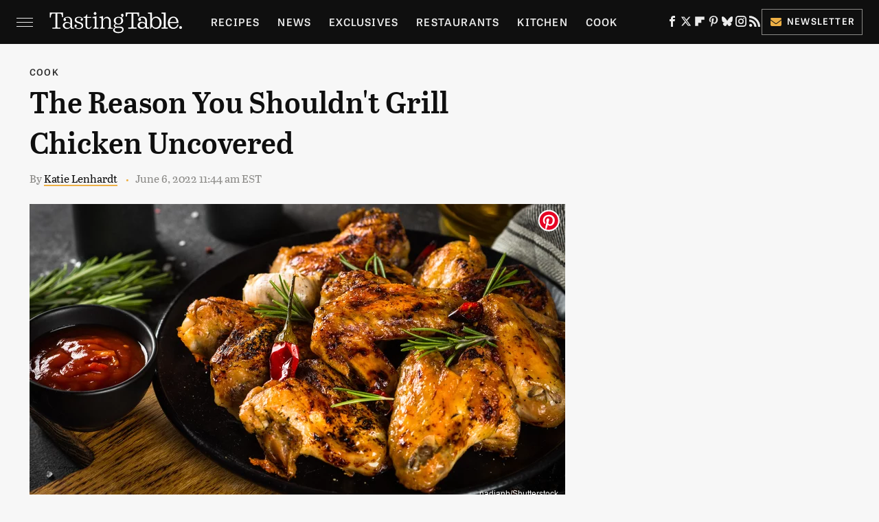

--- FILE ---
content_type: text/plain; charset=utf-8
request_url: https://ads.adthrive.com/http-api/cv2
body_size: 4543
content:
{"om":["0g8i9uvz","0iyi1awv","0kl5wonw","0s298m4lr19","0sm4lr19","0v9iqcb6","0wk67bso","0y4hf6zu","1","1011_302_56233474","1011_302_56233497","1011_302_56233549","1011_302_56233576","1011_302_56233619","1011_302_56233630","1011_302_56982179","1011_302_57035134","1011_302_57035137","1011_74_18364062","1011_74_18364134","1028_8728253","1028_8744530","10298ua7afe","10ua7afe","11142692","11509227","11769254","1185:1610326628","1185:1610326728","11896988","11963080","12010080","12010084","12010088","12145808","12171239","12184310","124682_738","124843_10","124844_24","12850755","1610326628","1611092","17_23391269","17_23391302","17_24104696","17_24696313","17_24696323","17_24696332","17_24766936","17_24794123","17_24794138","17_24794140","1891/84813","1891/84814","1blmvu4v","1dynz4oo","1f6qgk36","1szmtd70","1wwvmrwd","202430_200_EAAYACogtYltKBzKKHu7tAsMK.YhnNUUanUuxFU5V4rbhwKBIsMyBLNoHQo_","206_492075","2132:44764949","2132:45519398","2132:46038652","2132:46038653","2132:46039086","2132:46039513","2132:46170009","2149:11769254","2249:581439030","2249:650628539","2249:671934324","2249:691914577","2249:691925891","2249:703930156","2307:2gukmcyp","2307:2mokbgft","2307:3v2n6fcp","2307:4etfwvf1","2307:4ticzzkv","2307:66r1jy9h","2307:6mrds7pc","2307:7uqs49qv","2307:8orkh93v","2307:92qnnm8i","2307:9jse9oga","2307:9nex8xyd","2307:a2uqytjp","2307:at2pj4cu","2307:b57avtlx","2307:c0mw623r","2307:c9os9ajg","2307:ddr52z0n","2307:dsugp5th","2307:exgmab74","2307:f3tdw9f3","2307:fpbj0p83","2307:h60hzvcs","2307:h9hxhm9h","2307:hfqgqvcv","2307:i90isgt0","2307:ikek48r0","2307:j0arc2ch","2307:j1lywpow","2307:js8e452g","2307:khogx1r1","2307:ln7h8v9d","2307:lp37a2wq","2307:nmuzeaa7","2307:nx0p7cuj","2307:o8icj9qr","2307:og6eb13y","2307:ox2tly0t","2307:plth4l1a","2307:po4st59x","2307:ppn03peq","2307:r0u09phz","2307:rz1kxzaf","2307:s4s41bit","2307:tqq6b12n","2307:tty470r7","2307:x3nl5llg","2307:xc88kxs9","2307:xv2pxoj4","2307:y47904lt","2307:zjn6yvkc","23pz5ng5","23t9uf9c","2409_15064_70_85809046","2409_25495_176_CR52092921","2409_25495_176_CR52092957","2409_25495_176_CR52178316","2409_25495_176_CR52178317","24694809","25_0l51bbpm","25_13mvd7kb","25_4tgls8cg","25_53v6aquw","25_87z6cimm","25_8b5u826e","25_jzd0wjwx","25_oz31jrd0","25_sqmqxvaf","25_ti0s3bz3","25_utberk8n","25_xz6af56d","25_ztlksnbe","262592","2662_200562_8166427","2662_200562_8168520","2662_200562_8172720","2662_200562_8172724","2662_200562_8182931","2676:80070335","2676:85987379","2676:86087917","2676:86698451","2715_9888_262592","2715_9888_558240","2760:176_CR52092921","2760:176_CR52150651","2760:176_CR52175339","2760:176_CR52178317","29414696","2974:8168473","2974:8168539","2_206_554459","2aqgm79d","2jjp1phz","2mokbgft","2vx824el","308_125203_20","308_125204_13","33347569","33419362","33438474","33605623","33608594","34182009","3490:CR52223710","3646_185414_T26335189","3658_104709_2gukmcyp","3658_104709_c9os9ajg","3658_136236_9jse9oga","3658_15066_T26322273","3658_15078_cuudl2xr","3658_16352_b57avtlx","3658_175625_bsgbu9lt","3658_184142_T26517624","3658_203382_f3tdw9f3","3658_203382_o8icj9qr","3658_203382_z2zvrgyz","3658_22079_mne39gsk","3658_22895_rz1kxzaf","3658_67113_77gj3an4","3658_94241_m9fitbpn","37298cerfai","381513943572","3822:24417995","39364467","3LMBEkP-wis","3v2n6fcp","3xc8n4lf","409_216506","409_227223","409_227224","409_228367","42231835","42231849","42231871","43919974","43919985","439246469228","43a7ptxe","44629254","451ofy3j","458901553568","46019081","4642109_46_12184310","46_12184310","47869802","481703827","485027845327","48514645","48514662","48700636","49123013","4etfwvf1","4t298iczzkv","4tgls8cg","4ticzzkv","4zai8e8t","51372410","51701738","521167","53v6aquw","549410","549423","5504:203529","5510:quk7w53j","5510:u4atmpu4","5532:794351823255","557_409_220141","557_409_220344","557_409_223589","557_409_223599","558_93_bsgbu9lt","558_93_ll77hviy","558_93_og6eb13y","558_93_rz1kxzaf","559992","56341213","564549740","564559436","5670:8172741","5726507811","576777115309199355","5826599393","58apxytz","59873208","59873222","59873223","5ia3jbdy","5iujftaz","60157585","60638194","60f5a06w","6126532369","6126563651","618576351","618876699","618980679","61900466","619089559","61916211","61916223","61916225","61932920","61932957","62043295","62187798","6226518549","6226543495","62548257","627227759","627309156","627309159","627506494","628015148","628086965","628153053","628222860","628223277","628360579","628360582","628444259","628444349","628444433","628444436","628444439","628456310","628456382","628456403","628622163","628622166","628622169","628622172","628622241","628622244","628622247","628683371","628687043","628687157","628687460","628687463","628803013","628841673","629007394","629009180","629167998","629168001","629168010","629168565","629171196","629171202","629234167","62949920","62957199","62987257","630928655","63166899","63179517","632096508","6365_61796_742174851279","6365_61796_784844652399","651637461","651637462","652810138","6547_67916_5gWrcXZ3T9TjHZc7OT0N","6547_67916_Ww6wCQA009KSD9VlIx9c","6547_67916_eJvIJrZupuEOOtY8zSdU","659713728691","670451206","670_9916_566561477","680_99480_700109389","683738007","683738706","684493019","690_99485_1610326628","694912939","695879875","695879922","697622320","697876986","697876997","697876999","697893453","6b8inw6p","6cqn9jfm","6ejtrnf9","6mrds7pc","6nqm4j3j","6tj9m7jw","705115233","705115263","705115332","705116521","705119942","705127202","705921572","709257996","709746393","7354_138543_79515090","7354_138543_85808988","7354_138543_85809016","7354_229128_86905970","74243_74_18364017","74243_74_18364062","74243_74_18364087","74243_74_18364134","74243_74_18364262","74243_74_18364267","74243_74_18364271","74243_74_18364314","74_18364062","74wv3qdx","77298gj3an4","77gj3an4","78827881","794351835561","794699395351","7969_149355_45999649","7969_149355_46170009","79yrb2xv","7fc6xgyo","7imiw6gw","7qevw67b","7s82759r","8160967","8166427","8168539","8172732","8172734","8193073","8193076","8193078","8193090","8193103","821i184r","84578441","8968064","8b5u826e","8cq33uu4","8oadj1fy","8orkh93v","9057/0328842c8f1d017570ede5c97267f40d","9057/0da634e56b4dee1eb149a27fcef83898","9057/211d1f0fa71d1a58cabee51f2180e38f","9057/231dc6cdaab2d0112d8c69cdcbfdf9e9","92qnnm8i","97_8193073","97_8193078","9855/af4ceed1df2e72a9c1d01fc10459a8a9","9925w9vu","9cjkvhqm","9k298rcxphu","9krcxphu","9n8lamyh","9nex8xyd","9rqgwgyb","9uox3d6i","9vxta7sn","9wmwe528","a3ts2hcp","a7w365s6","a8beztgq","abhu2o6t","ad6783io","af9kspoi","b57avtlx","b5idbd4d","bd5xg6f6","bmh13qg9","bmp4lbzm","bpwmigtk","bsgbu9lt","bw5y4xkp","c0mw623r","c1hsjx06","c9os9ajg","cd40m5wq","ce17a6ey","cr-2azmi2ttubwe","cr-6ovjht2eubwe","cr-98yyye8uubxf","cr-Bitc7n_p9iw__vat__49i_k_6v6_h_jce2vj5h_buspHgokm","cr-aaw20e1rubwj","cr-aawz2m7uubwj","cr-aawz3f3yubwj","cr-fobbsjflu9vd","cr-fobbsjfluatj","cr-fobbsjflubwe","cr-g7ywwk2qvft","cr-ghun4f53uatj","cr-hxf9stx0uatj","cr-jbw3r6kmuatj","cr-trw0d8hnu9vd","cr-u8cu3kinuatj","csa082xz","d8tju6ee","da4ry5vp","daw00eve","ddr52z0n","eal0nev6","echvksei","efvt03on","f0u03q6w","f8e4ig0n","fdujxvyb","fpbj0p83","g29thswx","g4iapksj","g749lgab","ge4kwk32","h8ua5z2p","hffavbt7","hfqgqvcv","hgrz3ggo","i2aglcoy","i3k169kv","i90isgt0","ikek48r0","j1lywpow","js8e452g","jsy1a3jk","jzqxffb2","k2xfz54q","kfzuk5ip","kk5768bd","knoebx5v","ksrdc5dk","kwb8iur1","ll77hviy","ln7h8v9d","lp37a2wq","ltkghqf5","lxlnailk","m9fitbpn","miij1rns","mne39gsk","mon0muvv","muvxy961","n2rcz3xr","n3egwnq7","n4mlvfy3","n8w0plts","nr2985arrhc","nr5arrhc","o15rnfuc","o2s05iig","o8icj9qr","ocnesxs5","oj70mowv","omlkxvu8","op9gtamy","ot4dib6q","p0odjzyt","pa298gvt0pd","pbolhwu5","pi9dvb89","pl298th4l1a","plth4l1a","pm9dmfkk","poc1p809","pp6lh14f","ppn03peq","q8pydd8v","qrq3651p","qt09ii59","r0u09phz","r3co354x","rk2985pkdan","rk5pkdan","rz1kxzaf","rz2981kxzaf","s2298ahu2ae","s4s41bit","s887ofe1","t2dlmwva","t73gfjqn","ti0s3bz3","tjymxbdc","tvhhxsdx","tx60rowt","u1jb75sm","u2298x4z0j8","u2x4z0j8","u4atmpu4","ubjltf5y","uqk9ow4n","utberk8n","uub4x53l","uuw0t8q6","vdcb5d4i","vdpy7l2e","vfnvolw4","w15c67ad","wh1qnb7s","wi9igt6n","wih2rdv3","wrcm5qch","wvuhrb6o","wx298fnrapl","wxbau47f","wxfnrapl","x3nl5llg","xgjdt26g","xnx5isri","xv2pxoj4","y141rtv6","y42ubkar","yi6qlg3p","yq5t5meg","z2zvrgyz","z9ku9v6m","zep75yl2","zg3scue8","zqs7z6cq","zs3aw5p8","zsvdh1xi","zwzjgvpw","7979132","7979135"],"pmp":[],"adomains":["123notices.com","1md.org","about.bugmd.com","acelauncher.com","adameve.com","akusoli.com","allyspin.com","askanexpertonline.com","atomapplications.com","bassbet.com","betsson.gr","biz-zone.co","bizreach.jp","braverx.com","bubbleroom.se","bugmd.com","buydrcleanspray.com","byrna.com","capitaloneshopping.com","clarifion.com","combatironapparel.com","controlcase.com","convertwithwave.com","cotosen.com","countingmypennies.com","cratedb.com","croisieurope.be","cs.money","dallasnews.com","definition.org","derila-ergo.com","dhgate.com","dhs.gov","displate.com","easyprint.app","easyrecipefinder.co","ebook1g.peptidesciences.com","fabpop.net","familynow.club","filejomkt.run","fla-keys.com","folkaly.com","g123.jp","gameswaka.com","getbugmd.com","getconsumerchoice.com","getcubbie.com","gowavebrowser.co","gowdr.com","gransino.com","grosvenorcasinos.com","guard.io","hero-wars.com","holts.com","instantbuzz.net","itsmanual.com","jackpotcitycasino.com","justanswer.com","justanswer.es","la-date.com","lightinthebox.com","liverrenew.com","local.com","lovehoney.com","lulutox.com","lymphsystemsupport.com","manualsdirectory.org","meccabingo.com","medimops.de","mensdrivingforce.com","millioner.com","miniretornaveis.com","mobiplus.me","myiq.com","national-lottery.co.uk","naturalhealthreports.net","nbliver360.com","nikke-global.com","nordicspirit.co.uk","nuubu.com","onlinemanualspdf.co","original-play.com","outliermodel.com","paperela.com","paradisestays.site","parasiterelief.com","peta.org","photoshelter.com","plannedparenthood.org","playvod-za.com","printeasilyapp.com","printwithwave.com","profitor.com","quicklearnx.com","quickrecipehub.com","rakuten-sec.co.jp","rangeusa.com","refinancegold.com","robocat.com","royalcaribbean.com","saba.com.mx","shift.com","simple.life","spinbara.com","systeme.io","taboola.com","tackenberg.de","temu.com","tenfactorialrocks.com","theoceanac.com","topaipick.com","totaladblock.com","usconcealedcarry.com","vagisil.com","vegashero.com","vegogarden.com","veryfast.io","viewmanuals.com","viewrecipe.net","votervoice.net","vuse.com","wavebrowser.co","wavebrowserpro.com","weareplannedparenthood.org","xiaflex.com","yourchamilia.com"]}